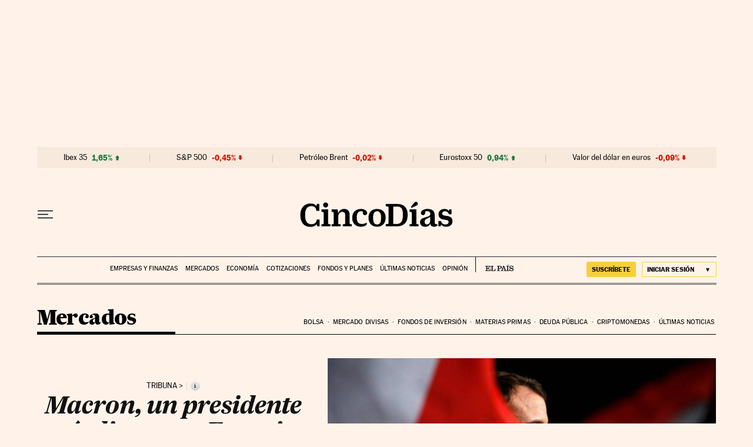

--- FILE ---
content_type: application/javascript; charset=utf-8
request_url: https://fundingchoicesmessages.google.com/f/AGSKWxW8gUHRonuLULdZu0Gra4wDcI3n4RwZagwWPb-LNYwyoIsZFFyjhdrO2iGCcISWXhtST-P-HALA9MjAwwZxr3mTj4tpVLoRaHwueCMl7BboYh8UsFFNi6Glc8Lwgb-TPg5MxC4QD--OCZlEPtGWs0sECDHSyhg8KQT0Q7uMAaIG3dP-FeCJJPWeuEfy/__advertsarea._js4ad2./afr?auid=_370x270./adsyndication.
body_size: -1286
content:
window['36e09e63-dedf-462e-ac40-c3bcdf1125f4'] = true;